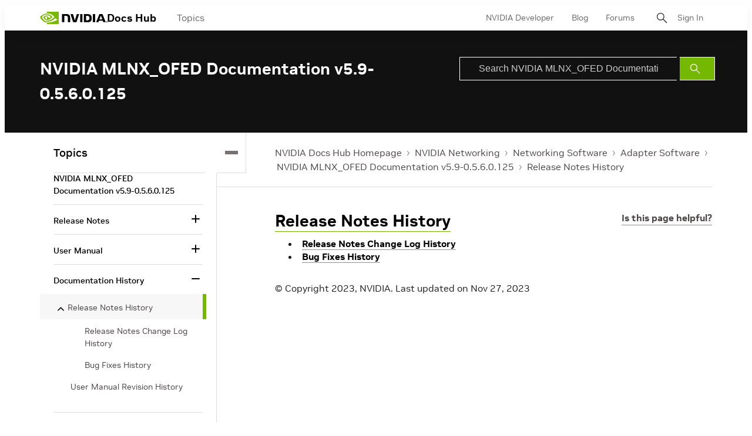

--- FILE ---
content_type: application/x-javascript;charset=utf-8
request_url: https://smetrics.nvidia.com/id?d_visid_ver=5.5.0&d_fieldgroup=A&mcorgid=F207D74D549850760A4C98C6%40AdobeOrg&mid=88955563318232339864742647855152963995&ts=1765836555991
body_size: -41
content:
{"mid":"88955563318232339864742647855152963995"}